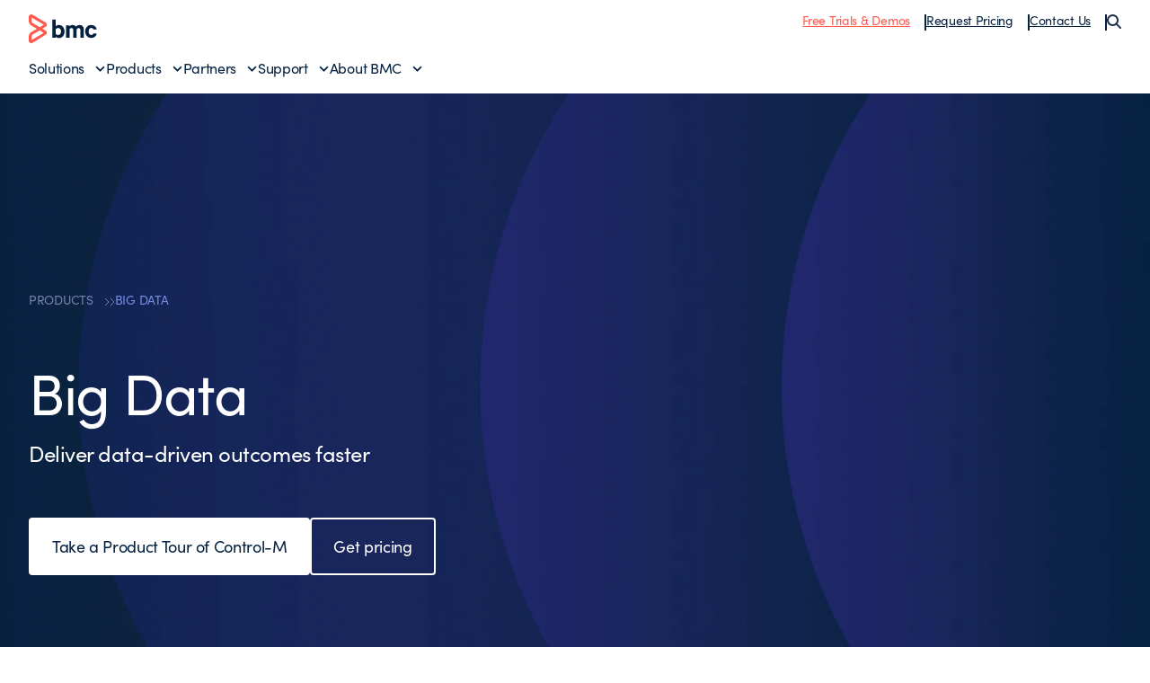

--- FILE ---
content_type: text/html;charset=utf-8
request_url: https://www.bmc.com/it-solutions/big-data.html
body_size: 16435
content:

<!DOCTYPE HTML>
<html lang="en-US">
    <head>
    <meta charset="UTF-8"/>
    <meta http-equiv="X-UA-Compatible" content="IE=edge,chrome=1"/>
    
        
        
            <title>Big Data - BMC Software</title>
            <meta property="og:title" content="Big Data - BMC Software"/>
            <meta property="twitter:title" content="Big Data - BMC Software"/>
        
        <meta property="og:url" content="https://www.bmc.com/it-solutions/big-data.html"/>
        <meta property="og:description" content="BMC big data solutions automate, accelerate, and optimize Hadoop and supporting technologies to enable agility, operational excellence, and a competitive edge."/>
        <meta property="og:image" content="https://www.bmc.com/content/dam/bmc/newsroom/open-graph-facebook-linkedin.png"/>
        <meta property="twitter:url" content="https://www.bmc.com/it-solutions/big-data.html"/>
        <meta property="twitter:description" content="BMC big data solutions automate, accelerate, and optimize Hadoop and supporting technologies to enable agility, operational excellence, and a competitive edge."/>
        <meta property="twitter:image" content="https://www.bmc.com/content/dam/bmc/newsroom/open-graph-facebook-linkedin.png"/>
        <meta property="twitter:card" content="summary_large_image"/>
    

    
    <meta name="template" content="generic-layout-template"/>

    
        
            
            <meta name="robots" content="index, follow"/>
        
    

    
        
            <meta class="swiftype" name="source" data-type="enum" content="en"/>
        
            <meta class="swiftype" name="category" data-type="enum" content="productsSolutions"/>
        
        
            <meta class="swiftype" name="popularity" data-type="integer" content="5"/>
        

        
            <meta class="swiftype" name="description" data-type="string" content="BMC big data solutions automate, accelerate, and optimize Hadoop and supporting technologies to enable agility, operational excellence, and a competitive edge."/>
        

    

    

    <meta name="viewport" content="width=device-width, initial-scale=1.0"/>
<meta name="keywords" content=""/>
<meta name="author" content=""/>
<meta name="apple-mobile-web-app-title" content="BMC Software"/>


   
		<link rel="canonical" href="https://www.bmc.com/it-solutions/big-data.html"/>
		<link rel="alternate" href="https://www.bmc.com/it-solutions/big-data.html" hreflang="x-default"/>
<link rel="alternate" href="https://www.bmcsoftware.de/it-solutions/big-data.html" hreflang="de"/>
<link rel="alternate" href="https://www.bmcsoftware.pt/it-solutions/big-data.html" hreflang="pt"/>
<link rel="alternate" href="https://www.bmcsoftware.jp/it-solutions/big-data.html" hreflang="jp"/>
<link rel="alternate" href="https://www.bmc.com/it-solutions/big-data.html" hreflang="en"/>
<link rel="alternate" href="https://www.bmcsoftware.cn/it-solutions/big-data.html" hreflang="cn"/>
<link rel="alternate" href="https://www.bmcsoftware.fr/it-solutions/big-data.html" hreflang="fr"/>
<link rel="alternate" href="https://www.bmcsoftware.es/it-solutions/big-data.html" hreflang="es"/>

	


<meta name="msapplication-TileImage" content="/etc/clientlibs/bmc/head/touch-icon.png"/>
<meta name="msapplication-TileColor" content="#ffffff"/>

<link rel="shortcut icon" href="/etc/clientlibs/bmc/head/favicon.ico"/>
<link rel="apple-touch-icon-precomposed" href="/etc/clientlibs/bmc/head/touch-icon.png"/>

<link rel="preconnect" href="https://use.typekit.net" crossorigin/>
<link rel="preconnect" href="https://p.typekit.net" crossorigin/>
<link rel="stylesheet" href="https://use.typekit.net/ser7auq.css"/>


    
<link rel="stylesheet" href="/etc.clientlibs/bmc/clientlib/site.css?v=09075108012026"/>



<script>
	(function(){var a=window.mutiny=window.mutiny||{};if(!window.mutiny.client){a.client={_queue:{}};var b=["identify","trackConversion"];var c=[].concat(b,["defaultOptOut","optOut","optIn"]);var d=function factory(c){return function(){for(var d=arguments.length,e=new Array(d),f=0;f<d;f++){e[f]=arguments[f]}a.client._queue[c]=a.client._queue[c]||[];if(b.includes(c)){return new Promise(function(b,d){a.client._queue[c].push({args:e,resolve:b,reject:d})})}else{a.client._queue[c].push({args:e})}}};c.forEach(function(b){a.client[b]=d(b)})}})();
</script>
<script>
      var getCookieAcceptanceLevel = function () {
      var returnVal = "required";
      if (document.cookie.match(/\bnotice_gdpr_prefs=/)) {
        if (document.cookie.match(/\bnotice_gdpr_prefs=[^:]*1[^:]*:/)) {
          returnVal += "|functional";
        }
        if (document.cookie.match(/\bnotice_gdpr_prefs=[^:]*2[^:]*:/)) {
          returnVal += "|advertising";
        }
      } else {
        if (document.cookie.match(/\bnotice_behavior\b/)) {
          //if explicit, time out and wait five times before assuming disallow cookies
          if (document.cookie.match(/\bnotice_behavior=\expressed\b/)) {
            returnVal = "required";
          } else {
            //is implicit, assume allow
            returnVal = "required|functional|advertising";
          }
        } else {
          returnVal = "required";
        }
      }
      return returnVal;
    };

    if (document.cookie.match(/\bnotice_gdpr_prefs=/) || document.cookie.match(/\bnotice_behavior\b/)) {
      var environment = getCookieAcceptanceLevel();
      var index = -1;
      if (environment) {
        index = environment.indexOf("advertising");
      }
      if (index == -1) {
        window.mutiny.client.optOut();
      } else {
        window.mutiny.client.optIn();
      }
    } else {
      console.log("Cookie Consent not set yet");
     // window.mutiny.client.optIn();
    }

</script>
<script data-cfasync="false" src="https://client-registry.mutinycdn.com/personalize/client/a65067c2ccf46822.js"></script>

<script>
    if(index !== -1){
if (!document.getElementById('_cls_detector')) {
   const s = document.createElement('script');
   s.src = 'https://cdn.gbqofs.com/mt/bmc/p/detector-dom.min.js';
   s.id = '_cls_detector';
   s.async = true;
   s.defer = true;
   document.head.appendChild(s);
 }
}

// Function to handle the Mutiny event
function handleMutinyExperienceImpression_2(event) {

    console.log('---------------------------------------')
    var attmptCount= 0;
    // Check if Adobe Launch (_satellite) is available
    if (typeof _satellite !== 'undefined' && _satellite) {
        setTimeout(function() {
           _satellite.track('mutinyExperienceImpression2', event);
       }, 3000);

    } else {
        attmptCount++;
        if(attmptCount < 50){
            setTimeout(function() {
                handleMutinyExperienceImpression_2(event)
            }, 5000);
        }
    }
}

// Add event listener for the Mutiny experience impression event
document.addEventListener('mutiny:renderExperience:complete',window.handleMutinyExperienceImpression_2); //Good
 </script>


    
        <script>
            var bmcMeta = {
  "page": {
    "contentId": "cb5be0ac-1e50-45df-959f-532114a54d26",
    "optimizelyId": "YXJ0aWNsZT04N2M4ZWFjY2I0OGIxMWVkOTFmYTJhZGFhMjc5NTZkNQ==",
    "contentType": "generic-layout-template",
    "longName": "en-us:it-solutions:big-data",
    "productCategories": "control-m",
    "productLineCategories": "dba",
    "productOrg": "bmc",
    "topicsCategories": "operations|automation",
    "errorCode": "",
    "isPurl": "false",
    "modalOpen": {
      "evidon": false,
      "contact": false,
      "content": false,
      "supportAlerts": false,
      "salesChat": false,
      "qualtrics": false
    },
    "GeoIP": {
      "GeoIPRedirectExcluded": false,
      "GeoIPLanguageCode": ""
    },
    "ic": {
      "appInclusion": "false",
      "contentType": "",
      "weighting": "5",
      "contentMarketTopics": "",
      "buyerStage": "",
      "targetPersona": "",
      "sourcePublishDate": "",
      "targetIndustry": "",
      "companySize": ""
    }
  },
  "site": {
    "cultureCode": "en-us",
    "environment": ""
  },
  "user": {
    "sVi": ""
  }
};
        </script>
    



    



    
        <script src="//assets.adobedtm.com/26bc0d698f39/acfed7179c9d/launch-20080aa1ed0e.min.js"></script>
    
    





    
    
    

    
    

    
    
    
    

    

    
    
    
    

</head>
    <body>
        



        <div class="root responsivegrid">


<div class="aem-Grid aem-Grid--12 aem-Grid--default--12 ">
    
    <div class="site-header aem-GridColumn aem-GridColumn--default--12">
    <div class="experience-fragment-base-page xfpage page basicpage">


<div class="aem-Grid aem-Grid--12 aem-Grid--default--12 ">
    
    <div class="aem-component htmlarea aem-GridColumn aem-GridColumn--default--12"><div class="relative">
  <nav class="header">
    <div class="wrapper wrapper--2xlarge">
      <div class="header-top">
        <div class="toggle-menu" id="toggle-menu">
          <span></span>
          <span></span>
          <span></span>
        </div>
        <a class="logo" href="/">
          <img src="/content/dam/bmc/graphics/bmc-logo.svg" alt="BMC"/>
        </a>
        <ul class="top-nav">
          <li class="top-nav__item">
            <a href="https://www.bmc.com/product-trials-demos.html" class="underline text-bmc-orange">Free Trials & Demos</a>
          </li>
          <li class="top-nav__item">
            <a href="https://www.bmc.com/forms/pricing-request.html" class="underline">Request Pricing</a>
          </li>
          <li class="top-nav__item">
            <a href="#" class="underline js-open-contact-modal">Contact Us</a>
          </li>
          <li>
            <button class="js-search-sidebar-open" aria-label="Search">
              <img src="/content/dam/bmc/graphics/icon-search.svg" alt=""/>
            </button>
          </li>
        </ul>
        <button
          class="header-search js-search-sidebar-open"
          aria-label="Search"
        >
          <img src="/content/dam/bmc/graphics/icon-search.svg" alt=""/>
        </button>
      </div>
      <div class="menu__wrapper">
        <ul id="menu" class="menu">
          <li class="menu-item">
            <a href="#" class="menu__link" data-index="1">Solutions</a>
          </li>
          <li class="menu-item">
            <a href="#" class="menu__link" data-index="2">Products</a>
          </li>
          <li class="menu-item">
            <a href="#" class="menu__link" data-index="3">Partners</a>
          </li>
          <li class="menu-item">
            <a href="#" class="menu__link" data-index="4">Support</a>
          </li>
          <li class="menu-item">
            <a href="#" class="menu__link" data-index="5">About BMC</a>
          </li>

          <hr class="my-2 md:hidden" />

          <span class="flex flex-col gap-2 md:hidden">
            <li class="menu-item">
              <a href="https://www.bmc.com/product-trials-demos.html" class="underline text-bmc-orange">Free Trials & Demos</a>
            </li>
            <li class="menu-item">
              <a href="https://www.bmc.com/forms/pricing-request.html" class="underline">Request Pricing</a>
            </li>
            <li class="menu-item">
              <a href="#" class="underline js-open-contact-modal">Contact Us</a>
            </li>
          </span>
        </ul>
      </div>
    </div>

    <!-- ? Solutions Menu -->
    <div class="sub-menu" data-id="1">
      <div class="sub-menu__inner">
        <div class="wrapper wrapper--2xlarge">
          <a href="#" class="menu__link-back">Back to Main Menu</a>
          <div>
            <h2 class="heading--h3">Solutions</h2>

            <div
              class="submenu__list flex flex-col md:grid grid-cols-1 md:grid-cols-3 lg:grid-cols-12 gap-4 mt-4"
            >
              <div class="submenu__items col-span-1 lg:col-span-3 xl:col-span-3">
                <p class="text-body--eyebrow text-medium-blue">
                  Featured Topics
                </p>

                <ul class="submenu__menu gap-4 space-y-2 mt-2">
				<li class="submenu__item">
                              <a href="https://www.bmc.com/it-solutions/aiops-solutions.html" class="submenu__link">AIOps</a>
                           </li>
                  <li class="submenu__item">
                    <a href="https://www.bmc.com/it-solutions/ai.html" class="submenu__link">Artificial Intelligence (AI)</a>
                  </li>
                  <li class="submenu__item">
                    <a href="https://www.bmc.com/it-solutions/automation-orchestration.html" class="submenu__link">Automation & Orchestration</a>
                  </li>
                  <li class="submenu__item">
                    <a href="https://www.bmc.com/info/dataops.html" class="submenu__link">DataOps</a>
                  </li>
                  <li class="submenu__item">
                    <a href="https://www.bmc.com/it-solutions/bmc-ami-devx.html" class="submenu__link">Developer Experience</a>
                  </li>
                  <li class="submenu__item">
                    <a href="https://www.bmc.com/info/devops.html" class="submenu__link">DevOps</a>
                  </li>
                  
				  <li class="submenu__item">
                    <a href="https://www.bmc.com/it-solutions/job-scheduling.html" class="submenu__link">Job Scheduling</a>
                  </li>
                  <li class="submenu__item">
                    <a href="https://www.bmc.com/it-solutions/hybrid-cloud-management-mainframe-data.html" class="submenu__link">Mainframe Data Protection</a>
                  </li>
				  <li class="submenu__item">
                    <a href="https://www.bmc.com/it-solutions/job-scheduling-workload-automation.html" class="submenu__link">Workload Automation</a>
                  </li>
                </ul>
              </div>
              <div class="submenu__items col-span-1 lg:col-span-2 xl:col-span-2">
                <p class="text-body--eyebrow text-medium-blue">Industries</p>

                <ul class="submenu__menu mt-2 space-y-2">
                  <li class="submenu__item">
                    <a href="https://www.bmc.com/it-solutions/it-modernization-financial-services.html" class="submenu__link">Financial Services</a>
                  </li>
                  <li class="submenu__item">
                    <a href="https://www.bmc.com/it-solutions/healthcare.html" class="submenu__link">Healthcare</a>
                  </li>
                  <li class="submenu__item">
                    <a href="https://www.bmc.com/it-solutions/manufacturing.html" class="submenu__link">Manufacturing</a>
                  </li>
                  <li class="submenu__item">
                    <a href="https://www.bmc.com/it-solutions/industry-public-sector.html" class="submenu__link">Public Sector</a>
                  </li>
                  <li class="submenu__item">
                    <a href="https://www.bmc.com/info/enabling-csp.html" class="submenu__link">Telecommunications</a>
                  </li>
                </ul>
              </div>
              <div class="submenu__items col-span-1 lg:col-span-2 xl:col-span-2">
                <p class="text-body--eyebrow text-medium-blue">Technologies</p>

                <ul class="submenu__menu mt-2 space-y-2">
                  <li class="submenu__item">
                    <a href="https://www.bmc.com/it-solutions/bmc-aws.html" class="submenu__link">AWS</a>
                  </li>
                  <li class="submenu__item">
                    <a href="https://www.bmc.com/it-solutions/control-m-capabilities.html#hybrid-and-multi-cloud" class="submenu__link">Hybrid Cloud</a>
                  </li>
                  <li class="submenu__item">
                    <a href="https://www.bmc.com/it-solutions/bmc-ami-automated-mainframe-intelligence.html" class="submenu__link">Mainframe</a>
                  </li>
                </ul>
              </div>
              <div
                class="submenu__items col-span-1 block md:hidden lg:block md:col-span-3 lg:col-span-5 xl:col-span-5"
              >
                <a href="https://www.bmc.com/customers/customer-stories.html#&sortCriteria=recommended&category=rc">
                  <!-- ? For large screens -->
                  <img src="/content/dam/bmc/graphics/solutions-bg.png" class="submenu__image hidden lg:block" alt="Solutions Background"/>
                  <!-- ? For mobile screen -->
                  <img src="/content/dam/bmc/graphics/solutions-bg-mobile.png" class="submenu__image-sm block md:hidden" alt="Solutions Background"/>
                </a>
              </div>
            </div>

            <div class="submenu__cta">
              <a href="https://www.bmc.com/it-solutions/products.html" class="button button--text button--default button--electric-blue">
                <span> View all solutions </span>
              </a>
            </div>
          </div>
        </div>
      </div>
      <div class="sub-menu__overlay"></div>
    </div>

    <!-- ? Products Menu -->
    <div class="sub-menu" data-id="2">
      <div class="sub-menu__inner">
        <div class="wrapper wrapper--2xlarge">
          <a href="#" class="menu__link-back">Back to Main Menu</a>
          <div>
            <div class="bmc--product">
              <div class="flex flex-col">
                <h2 class="heading--h3 product-heading">
                  Workflow Orchestration
                </h2>
                <hr class="hidden lg:block" />

                <div class="submenu__list product-column flex-1">
                  <div class="submenu__items col-span-1">
                    <p class="text-body--eyebrow text-medium-blue">CONTROL-M</p>

                    <ul class="submenu__menu mt-2 space-y-2">
                      <li class="submenu__item">
                        <a href="https://www.bmc.com/it-solutions/control-m.html" class="submenu__link">Workflow Orchestration</a>
                      </li>
                      <li class="submenu__item">
                        <a href="https://www.bmc.com/it-solutions/control-m-for-sap.html" class="submenu__link">SAP Orchestration</a>
                      </li>
                      <li class="submenu__item">
                        <a href="https://www.bmc.com/it-solutions/control-m-managed-file-transfer.html" class="submenu__link">Managed File Transfer</a>
                      </li>
                      <li class="submenu__item">
                        <a href="https://www.bmc.com/it-solutions/control-m-big-data.html" class="submenu__link">Control-M for Big Data</a>
                      </li>
                    </ul>
                  </div>

                  <div class="submenu__items col-span-1">
                    <p class="text-body--eyebrow text-medium-blue">
                      WHAT'S NEW
                    </p>

                    <ul class="submenu__menu mt-2 space-y-2">
                      <li class="submenu__item">
                        <a href="https://www.bmc.com/it-solutions/control-m-latest-release.html" class="submenu__link">Jett 5.23 Release Notes</a>
                      </li>
                    </ul>
                  </div>
                </div>
            
                <div class="submenu__bottom-nav">
                  <div class="col-span-2 menu-div">
                    <a href="https://www.bmc.com/landing/control-m-product-tours-rc.html">
                      <div class="menu-item">
                        <img src="/content/dam/bmc/graphics/take-tour.svg" class="menu-icon" alt="BMC"/>
                        <span class="menu-text">
                          Take a tour of 
                          <span class="whitespace-nowrap">Control-M</span>
                        </span>
                        <img src="/content/dam/bmc/graphics/right-arrow-sm.svg" class="menu-link" alt="BMC"/>
                      </div>
                    </a>
                  </div>

                  <!-- <div class="col-span-1 menu-div">
                    <a href="https://events.bmc.com/velocity-control-m-webinar-series-september">
                      <div class="menu-item">
                        <img
                          src="/content/dam/bmc/graphics/icon-eye-black.svg"
                          class="menu-icon"
                          alt="BMC"
                        />
                        <span class="menu-text">Join a product walkthrough</span>
                        <img
                          src="/content/dam/bmc/graphics/right-arrow-sm.svg"
                          class="menu-link"
                          alt="BMC"
                        />
                      </div>
                    </a>
                  </div> -->
                </div>

              </div>
              <div class="flex flex-col">
                <h2 class="heading--h3 product-heading">
                  Mainframe Simplification
                </h2>
                <hr class="hidden lg:block" />
                <div class="submenu__list product-column flex-1">
                  <div class="submenu__items col-span-1">
                    <p class="text-body--eyebrow text-medium-blue">
                      BMC AMI PORTFOLIO
                    </p>

                    <ul class="submenu__menu mt-2 space-y-2">
                      <li class="submenu__item">
                        <a href="https://www.bmc.com/it-solutions/bmc-ami-automated-mainframe-intelligence.html" class="submenu__link">Portfolio Overview</a>
                      </li>
                      <li class="submenu__item">
                        <a href="https://www.bmc.com/it-solutions/bmc-ami-devx.html" class="submenu__link">DevOps</a>
                      </li>
                      <li class="submenu__item">
                        <a href="https://www.bmc.com/it-solutions/bmc-ami-cloud.html" class="submenu__link">Hybrid Cloud Data Protection</a>
                      </li>
                      <li class="submenu__item">
                        <a href="https://www.bmc.com/it-solutions/bmc-ami-ops.html" class="submenu__link">Operations</a>
                      </li>

                      <li class="submenu__item">
                        <a href="https://www.bmc.com/it-solutions/bmc-ami-data.html" class="submenu__link">Data</a>
                      </li>

                      <li class="submenu__item">
                        <a href="https://www.bmc.com/it-solutions/bmc-ami-storage.html" class="submenu__link">Storage</a>
                      </li>
                      <li class="submenu__item">
                        <a href="https://www.bmc.com/it-solutions/bmc-ami-mainframe-security.html" class="submenu__link">Security</a>
                      </li>
                    </ul>
                  </div>

                  <div class="submenu__items col-span-1">
                    <p class="text-body--eyebrow text-medium-blue">
                      WHAT'S NEW
                    </p>

                    <ul class="submenu__menu mt-2 space-y-2">
                      <li class="submenu__item">
                        <a href="https://www.bmc.com/it-solutions/mainframe-ai.html" class="submenu__link">BMC AMI Assistant wins 2025 AI Breakthrough award</a>
                      </li>
                      <li class="submenu__item">
                        <a href="https://www.bmc.com/it-solutions/bmc-ami-latest-release.html" class="submenu__link">Latest Release Notes</a>
                      </li>
                    </ul>
                  </div>
                </div>

                <div class="submenu__bottom-nav">
                  <div class="col-span-2 menu-div">
                    <a href="https://www.bmc.com/forms/bmc-ami-cloud-product-demos.html">
                      <div class="menu-item">
                        <img src="/content/dam/bmc/graphics/take-tour.svg" class="menu-icon" alt="BMC"/>
                        <span class="menu-text">Take a tour of BMC AMI</span>
                        <img src="/content/dam/bmc/graphics/right-arrow-sm.svg" class="menu-link" alt="BMC"/>
                      </div>
                    </a>
                  </div>
                </div>
              </div>
            </div>

            <div class="product-menu__cta">
              <a href="https://www.bmc.com/it-solutions/products-all.html" class="button button--text button--default button--electric-blue">
                <span> View all Products </span>
              </a>
            </div>
          </div>
        </div>
      </div>
      <div class="sub-menu__overlay"></div>
    </div>

    <div class="sub-menu" data-id="3">
      <div class="sub-menu__inner">
        <div class="wrapper wrapper--2xlarge">
          <a href="#" class="menu__link-back">Back to Main Menu</a>
          <div>
            <h2 class="heading--h3">Partners</h2>

            <div
              class="submenu__list flex flex-col md:grid grid-cols-1 md:grid-cols-2 lg:grid-cols-4 gap-4 mt-4"
            >
              <div class="submenu__items col-span-1">
                <p class="text-body--eyebrow text-medium-blue">Partners</p>

                <ul class="submenu__menu mt-2 space-y-2">
                  <li class="submenu__item">
                    <a href="https://www.bmc.com/partners/partner-locator.html#&sortCriteria=recommended&category=marketplace-partner" class="submenu__link">Locate a Partner</a>
                  </li>
                  <li class="submenu__item">
                    <a href="https://www.bmc.com/partners/become-bmc-partner.html" class="submenu__link">Become a BMC Partner</a>
                  </li>
                  <li class="submenu__item">
                    <a href="https://www.bmc.com/partners/partner-resources.html" class="submenu__link">Partner Resources</a>
                  </li>
                  <li class="submenu__item">
                    <a href="https://www.bmc.com/partners/global-partners.html" class="submenu__link">Global Partnerships</a>
                  </li>
                </ul>
              </div>

              <div class="submenu__items col-span-1">
                <p class="text-body--eyebrow text-medium-blue">Developers</p>

                <ul class="submenu__menu mt-2 space-y-2">
                  <li class="submenu__item">
                    <a href="https://community.bmc.com/s/group/0F93n000000Plr8CAC/developer-community" class="submenu__link">Developer Community</a>
                  </li>
                  <li class="submenu__item">
                    <a href="https://www.bmc.com/it-solutions/jobs-as-code.html" class="submenu__link">Jobs-as-Code with Control-M</a>
                  </li>
                </ul>
              </div>

              <div class="submenu__items col-span-1">
                <p class="text-body--eyebrow text-medium-blue">
                  Integrations & Connectors
                </p>

                <ul class="submenu__menu mt-2 space-y-2">
                  
                  <li class="submenu__item">
                    <a href="https://www.bmc.com/it-solutions/control-m-integrations.html#&sortCriteria=recommended&category=mp" class="submenu__link">Control-M Integrations</a>
                  </li>
                  <li class="submenu__item">
                    <a href="https://www.bmc.com/it-solutions/mainframe-integrations.html" class="submenu__link">Mainframe Integrations</a>
                  </li>
                </ul>
              </div>
            </div>
          </div>
        </div>
      </div>
      <div class="sub-menu__overlay"></div>
    </div>
    <div class="sub-menu" data-id="4">
      <div class="sub-menu__inner">
        <div class="wrapper wrapper--2xlarge">
          <a href="#" class="menu__link-back">Back to Main Menu</a>
          <div>
            <h2 class="heading--h3">Support & Services</h2>

            <div
              class="submenu__list flex flex-col md:grid grid-cols-1 md:grid-cols-2 lg:grid-cols-4 gap-4 mt-4"
            >
              <div class="submenu__items col-span-2">
                <p class="text-body--eyebrow text-medium-blue">Support</p>

                <ul class="submenu__menu md:columns-2 gap-4 space-y-2 mt-2">
                  <li class="submenu__item">
                    <a href="https://www.bmc.com/support/support-central.html#/dashboard" class="submenu__link">Support Central</a>
                  </li>
                  <li class="submenu__item">
                    <a href="https://www.bmc.com/it-services/customer-support-offerings.html" class="submenu__link">Customer Support Offerings</a>
                  </li>
                  <li class="submenu__item">
                    <a href="https://www.bmc.com/support/resources/product-downloads.html" class="submenu__link">Downloads</a>
                  </li>
                  <li class="submenu__item">
                    <a href="https://docs.bmc.com/docs/dashboard.action" class="submenu__link">Documentation</a>
                  </li>

                  <li class="submenu__item">
                    <a href="https://www.bmc.com/support/resources/support-search.html" class="submenu__link">Knowledge Base</a>
                  </li>
                  <li class="submenu__item">
                    <a href="https://www.bmc.com/support/resources/issue-defect-management.html" class="submenu__link">Case and Defect Management</a>
                  </li>
                  <li class="submenu__item">
                    <a href="https://community.bmc.com/s/" class="submenu__link">Ask the Community</a>
                  </li>
                </ul>
              </div>

              <div class="submenu__items col-span-1">
                <p class="text-body--eyebrow text-medium-blue">
                  Services & Consulting
                </p>

                <ul class="submenu__menu mt-2 space-y-2">
                  <li class="submenu__item">
                    <a href="https://www.bmc.com/it-services/it-consulting-services.html" class="submenu__link">Services Overview</a>
                  </li>
                  <li class="submenu__item">
                    <a href="https://www.bmc.com/it-services/success-subscriptions.html" class="submenu__link">Success Subscriptions</a>
                  </li>
                  <li class="submenu__item">
                    <a href="https://www.bmc.com/it-services/mainframe-services.html" class="submenu__link">Mainframe Services</a>
                  </li>
                  <li class="submenu__item">
                    <a href="https://www.bmc.com/it-services/deployment-services.html" class="submenu__link">Deployment Services</a>
                  </li>
                </ul>
              </div>

              <div class="submenu__items col-span-1">
                <p class="text-body--eyebrow text-medium-blue">
                  Education & Certification
                </p>

                <ul class="submenu__menu mt-2 space-y-2">
                  <li class="submenu__item">
                    <a href="https://www.bmc.com/education/training-and-certification.html" class="submenu__link">Learn with BMC</a>
                  </li>
                  <li class="submenu__item">
                    <a href="https://bmc.okta.com/app/cornerstone/kyyuhgtCBHDRVXFLISQD/sso/saml" class="submenu__link">BMC Academy Login (iLearn)</a>
                  </li>
                  <li class="submenu__item">
                    <a href="https://www.bmc.com/education/courses/find-courses.html" class="submenu__link">Education Catalog</a>
                  </li>
                  <li class="submenu__item">
                    <a href="https://www.bmc.com/education/it-certifications.html" class="submenu__link">IT Certifications</a>
                  </li>
                  <li class="submenu__item">
                    <a href="https://www.bmc.com/education/mainframe-training-and-certification.html" class="submenu__link">Mainframe Education</a>
                  </li>
                </ul>
              </div>
            </div>
          </div>
        </div>
      </div>
      <div class="sub-menu__overlay"></div>
    </div>
    <div class="sub-menu" data-id="5">
      <div class="sub-menu__inner">
        <div class="wrapper wrapper--2xlarge">
          <a href="#" class="menu__link-back">Back to Main Menu</a>
          <div>
            <h2 class="heading--h3">About BMC</h2>

            <div
              class="submenu__list flex flex-col md:grid grid-cols-1 md:grid-cols-4 lg:grid-cols-4 gap-4 mt-4"
            >
              <div class="submenu__items col-span-2">
                <p class="text-body--eyebrow text-medium-blue">Why BMC?</p>

                <ul class="submenu__menu md:columns-2 gap-4 mt-2 space-y-2">
                  <li class="submenu__item">
                    <a href="https://www.bmc.com/corporate/about-bmc-software.html" class="submenu__link">About BMC</a>
                  </li>
                  <li class="submenu__item">
                    <a href="https://www.bmc.com/customers/customer-stories.html#&sortCriteria=recommended&category=rc" class="submenu__link">Customer Stories</a>
                  </li>
                  <li class="submenu__item">
                    <a href="https://www.bmc.com/corporate/corporate-leadership.html" class="submenu__link">Leadership Team</a>
                  </li>
                  <li class="submenu__item">
                    <a href="https://www.bmc.com/corporate/corporate-responsibility-impact.html" class="submenu__link">Corporate Social Responsibility</a>
                  </li>

                  <li class="submenu__item">
                    <a href="https://www.bmc.com/corporate/voice-of-the-customer-program.html" class="submenu__link">Voice of the Customer Program</a>
                  </li>
                  <li class="submenu__item">
                    <a href="https://www.bmc.com/corporate/bmc-innovation-labs.html" class="submenu__link">BMC Innovation Labs</a>
                  </li>
                </ul>
              </div>

              <div class="submenu__items col-span-1">
                <p class="text-body--eyebrow text-medium-blue">
                  Engage with BMC
                </p>

                <ul class="submenu__menu mt-2 space-y-2">
                  <li class="submenu__item">
                    <a href="https://www.bmc.com/contacts-locations/united-states.html" class="submenu__link">Contact Us</a>
                  </li>
                  <li class="submenu__item">
                    <a href="https://www.bmc.com/careers/careers.html" class="submenu__link">Careers</a>
                  </li>
                  <li class="submenu__item">
                    <a href="https://community.bmc.com/s/" class="submenu__link">BMC Community</a>
                  </li>
                  <li class="submenu__item">
                    <a href="https://www.bmc.com/info/bmc-collective.html" class="submenu__link">Join BMC Collective</a>
                  </li>
                  <li class="submenu__item">
                    <a href="/blogs/" class="submenu__link">BMC Blogs</a>
                  </li>
                  <li class="submenu__item">
                    <a href="https://www.bmc.com/newsroom/newsroom.html#&sortCriteria=recommended&category=news" class="submenu__link">Newsroom</a>
                  </li>
                </ul>
              </div>
            </div>
          </div>
        </div>
      </div>
      <div class="sub-menu__overlay"></div>
    </div>
  </nav>
  <div class="modal contact-modal modal--light">
    <div class="modal__inner">
      <button class="modal__close js-close-contact-modal">
        <span class="icon icon--xxl">
          <svg
            width="24"
            height="24"
            viewBox="0 0 24 24"
            fill="none"
            xmlns="http://www.w3.org/2000/svg"
          >
            <path
              d="M12.0007 10.5865L16.9504 5.63672L18.3646 7.05093L13.4149 12.0007L18.3646 16.9504L16.9504 18.3646L12.0007 13.4149L7.05093 18.3646L5.63672 16.9504L10.5865 12.0007L5.63672 7.05093L7.05093 5.63672L12.0007 10.5865Z"
              fill="#052140"></path>
          </svg>
        </span>
      </button>

      <div class="wrapper wrapper--medium">
        <h2 class="heading--h2 text-black mb-2 lg:mb-4">
          Let us know how we can help
        </h2>

        <div class="grid md:grid-cols-2 gap-2">
          <a href="https://www.bmc.com/forms/contact-bmc.html" class="op-item">
            <div class="">
              <span class="icon icon--xxl">
                <svg
                  width="80px"
                  height="80px"
                  viewBox="0 0 80 80"
                  version="1.1"
                  xmlns="http://www.w3.org/2000/svg"
                  xmlns:xlink="http://www.w3.org/1999/xlink"
                >
                  <g
                    id="Icon-/-Grey_Sales-Edge"
                    stroke="none"
                    stroke-width="1"
                    fill="none"
                    fill-rule="evenodd"
                  >
                    <g id="Icon-/-Customer_service_grey">
                      <g id="*-/-*-/-Bg-IconContainer">
                        <rect x="0" y="0" width="80" height="80"></rect>
                      </g>
                      <g id="Grey_Sales-Edge" fill="#FF5A4E">
                        <path
                          d="M38.5913514,0.254054054 C59.8,0.254054054 77.0551351,17.5048649 77.0551351,38.7091892 C77.0551351,43.5904874 76.1607594,48.3190874 74.3922628,52.7979058 L77.3891892,52.7978378 C78.7589189,52.7978378 79.8724324,53.9113514 79.8724324,55.2810811 L79.8724324,75.1005405 C79.8724324,76.4691892 78.7589189,77.5837838 77.3891892,77.5837838 L47.0886486,77.5837838 C46.2873671,77.5837838 45.5731643,77.2017487 45.1187239,76.6103619 L45.7772973,76.492973 C43.4227027,76.9372973 41.0054054,77.1632432 38.5913514,77.1632432 C17.3827027,77.1632432 0.127567568,59.9124324 0.127567568,38.7091892 C0.127567568,17.5048649 17.3827027,0.254054054 38.5913514,0.254054054 Z M77.3885676,61.6360541 L47.0885676,61.6360541 L47.0886486,75.1005405 L77.3902703,75.1005405 L77.3885676,61.6360541 Z M37.4713514,42.5394595 C27.4870631,42.5394595 17.5285168,48.6928426 10.1309125,59.4291308 C16.5421707,68.2071881 26.9120418,73.92 38.5913514,73.92 C40.6095936,73.92 42.6287351,73.7482542 44.6053121,73.4088631 L44.6054054,55.2810811 C44.6054054,53.9113514 45.72,52.7978378 47.0886486,52.7978378 L55.3915676,52.7970541 L55.3924324,49.772973 C55.3924324,48.9729779 55.7979132,48.2620098 56.4212045,47.8209783 C55.5416938,47.2450098 54.6308085,46.7149925 53.6962162,46.2345946 C48.9318919,43.7827027 43.4724324,42.5394595 37.4713514,42.5394595 Z M77.3891892,55.2810811 L47.0886486,55.2810811 L47.0885676,59.1530541 L77.3885676,59.1530541 L77.3891892,55.2810811 Z M38.5913514,3.4972973 C19.1708108,3.4972973 3.37081081,19.2940541 3.37081081,38.7091892 C3.37081081,45.2020584 5.13786376,51.2901317 8.21643993,56.5180005 C14.5085355,47.8260674 22.4697557,42.0928043 30.8412918,40.0891584 C28.6048298,38.7983193 26.7206373,36.9542135 25.3535135,34.6789189 C23.227027,31.1437838 22.6054054,26.9913514 23.6021622,22.9881081 C25.6605405,14.7232432 34.0605405,9.67567568 42.3232432,11.7318919 C46.3264865,12.7286486 49.7027027,15.2259459 51.8291892,18.7610811 C53.9545946,22.2972973 54.5762162,26.4497297 53.5783784,30.4540541 C52.5816216,34.4572973 50.0864865,37.8324324 46.5502703,39.9589189 L46.1767483,40.1745569 C49.3705357,40.8485969 52.3802171,41.9089954 55.1805405,43.3502703 C57.2281081,44.4032432 59.172973,45.6713514 60.96,47.1178378 L60.7695676,47.3520541 L66.6302703,47.3524324 C68.0162162,47.3524324 69.1416216,48.4389189 69.1416216,49.772973 L69.1415676,52.7970541 L70.8797721,52.7976442 C72.8256,48.3504407 73.8118919,43.614924 73.8118919,38.7091892 C73.8118919,19.2940541 58.0118919,3.4972973 38.5913514,3.4972973 Z M66.3210811,50.172973 L58.212973,50.172973 L58.2125676,52.7970541 L66.3205676,52.7970541 L66.3210811,50.172973 Z M38.5924324,14.5167568 C33.12,14.5167568 28.1297297,18.2281081 26.7491892,23.7718919 C25.9610811,26.9340541 26.452973,30.2140541 28.132973,33.0086486 C29.8118919,35.8021622 32.4778378,37.7740541 35.6410811,38.5621622 C38.8010811,39.3491892 42.0843243,38.8594595 44.8789189,37.1794595 C47.6724324,35.4994595 49.6443243,32.8324324 50.4313514,29.6691892 C51.2194595,26.507027 50.7286486,23.2259459 49.0497297,20.4324324 C47.3697297,17.6389189 44.7027027,15.667027 41.5394595,14.88 C40.5535135,14.6335135 39.5643243,14.5167568 38.5924324,14.5167568 Z"
                          id="Combined-Shape"></path>
                      </g>
                    </g>
                  </g>
                </svg>
              </span>
              <h3 class="heading--h3">Sales & Pricing</h3>
            </div>
            <div class="op-item__body">
              <p class="text-body--base">
                Speak to a rep about your business needs
              </p>
            </div>
            <span class="op-item__cta">
              Contact Sales
              <span class="icon icon--sm op-item__cta-icon">
                <img src="/content/dam/bmc/graphics/icon-arrow-right.svg" alt=""/>
              </span>
            </span>
          </a>
          <a href="https://www.bmc.com/contacts-locations.html" class="op-item">
            <div class="">
              <span class="icon icon--xxl">
                <svg
                  width="80px"
                  height="80px"
                  viewBox="0 0 80 80"
                  version="1.1"
                  xmlns="http://www.w3.org/2000/svg"
                  xmlns:xlink="http://www.w3.org/1999/xlink"
                >
                  <g
                    id="Icon-/-Customer_service_grey"
                    stroke="none"
                    stroke-width="1"
                    fill="none"
                    fill-rule="evenodd"
                  >
                    <g>
                      <g id="*-/-*-/-Bg-IconContainer">
                        <rect x="0" y="0" width="80" height="80"></rect>
                      </g>
                      <g id="Customer_service_grey">
                        <g
                          id="Group-5"
                          transform="translate(0.000000, 32.000000)"></g>
                        <path
                          d="M39.5265672,0.470447761 C57.1791045,0.470447761 71.5414925,13.1373134 71.5414925,28.7062687 L71.5410757,32.9156391 C76.0972741,33.0546965 79.761791,36.8041541 79.761791,41.3934328 L79.761791,52.4841791 C79.761791,56.6600355 76.7277673,60.141041 72.748667,60.8390982 L72.7480597,64.3367164 C72.7480597,71.3472919 66.3340518,77.1388003 58.1203413,77.881834 L58.12,77.9623881 L57.116545,77.946909 C56.8555438,77.9571894 56.5929669,77.9623881 56.3289552,77.9623881 L56.328,77.9334478 L44.3228762,77.7482531 C43.5091107,79.0966541 42.0299016,80 40.3438806,80 L33.8961194,80 C31.3343284,80 29.2501493,77.9164179 29.2501493,75.3546269 C29.2501493,72.7934328 31.3343284,70.7092537 33.8961194,70.7092537 L40.3438806,70.7092537 C42.4963914,70.7092537 44.3118167,72.182052 44.8357985,74.1729361 L56.598,74.3554478 L56.6541381,74.3550291 C63.5707085,74.2196232 69.1426866,69.7770838 69.1426866,64.3367164 L69.1427314,60.8442891 C65.1489372,60.1584678 62.0997015,56.6704908 62.0997015,52.4841791 L62.0997015,41.3934328 C62.0997015,37.6315741 64.5619554,34.434006 67.959255,33.3266941 L67.959403,28.7062687 C67.959403,15.1116418 55.2035821,4.05253731 39.5265672,4.05253731 C23.8489552,4.05253731 11.0937313,15.1116418 11.0937313,28.7062687 L11.0938001,33.1295525 C14.8517102,33.9998709 17.6608955,37.3746513 17.6608955,41.3934328 L17.6608955,52.4841791 C17.6608955,57.161194 13.8561194,60.9665672 9.17910448,60.9665672 L8.48179104,60.9665672 C3.80477612,60.9665672 -3.46389584e-13,57.161194 -3.46389584e-13,52.4841791 L-3.46389584e-13,41.3934328 C-3.46389584e-13,37.0445633 3.28960953,33.4498315 7.51124873,32.9668172 L7.51164179,28.7062687 C7.51164179,13.1373134 21.8740299,0.470447761 39.5265672,0.470447761 Z M40.3438806,74.2913433 L33.8961194,74.2913433 C33.32,74.2913433 32.8322388,74.7785075 32.8322388,75.3546269 C32.8322388,75.9307463 33.32,76.4179104 33.8961194,76.4179104 L40.3438806,76.4179104 C40.92,76.4179104 41.4059701,75.9307463 41.4059701,75.3546269 C41.4059701,74.7785075 40.92,74.2913433 40.3438806,74.2913433 Z M71.278806,36.4937313 L70.5826866,36.4937313 C67.88,36.4937313 65.681791,38.6913433 65.681791,41.3934328 L65.681791,52.4841791 C65.681791,55.1862687 67.88,57.3844776 70.5826866,57.3844776 L71.278806,57.3844776 C73.9820896,57.3844776 76.1797015,55.1862687 76.1797015,52.4841791 L76.1797015,41.3934328 C76.1797015,38.6913433 73.9820896,36.4937313 71.278806,36.4937313 Z M9.17910448,36.4937313 L8.48179104,36.4937313 C5.78029851,36.4937313 3.58208955,38.6913433 3.58208955,41.3934328 L3.58208955,52.4841791 C3.58208955,55.1862687 5.78029851,57.3844776 8.48179104,57.3844776 L9.17910448,57.3844776 C11.881194,57.3844776 14.078806,55.1862687 14.078806,52.4841791 L14.078806,41.3934328 C14.078806,38.6913433 11.881194,36.4937313 9.17910448,36.4937313 Z"
                          id="Combined-Shape"
                          fill="#FF5A4E"></path>
                      </g>
                    </g>
                  </g>
                </svg>
              </span>
              <h3 class="heading--h3">Help & Support</h3>
            </div>
            <div class="op-item__body">
              <p class="text-body--base">See our product support options</p>
            </div>
            <span class="op-item__cta">
              Contact Support
              <span class="icon icon--sm op-item__cta-icon">
                <img src="/content/dam/bmc/graphics/icon-arrow-right.svg" alt=""/>
              </span>
            </span>
          </a>
        </div>

        <div
          class="flex flex-col lg:flex-row lg:items-center gap-2 mt-2 lg:mt-4 justify-center"
        >
          <p class="text-body--base">General inquiries and locations</p>
          <a href="https://www.bmc.com/contacts-locations.html" class="button button--fill button--default button--midnight button--has-icon">
            <span> Contact us </span>
            <span class="icon icon--sm button__icon">
              <img src="/content/dam/bmc/graphics/icon-arrow-right.svg" alt=""/>
            </span>
          </a>
        </div>
      </div>
    </div>
  </div>
  <div class="search-sidebar">
    <div class="search-sidebar__overlay"></div>
    <div class="search-sidebar__main">
      <button
        class="search-sidebar__close js-search-sidebar-close"
        aria-label="close"
      >
        <span class="icon icon--xl">
          <img src="/content/dam/bmc/graphics/icon-close.svg" alt=""/>
        </span>
      </button>
      <form class="search-sidebar__form" method="get" action="/search/">
        <input
          class="search-sidebar__input"
          type="text"
          placeholder="Search"
          name="q"
          autocomplete="off"
        />

        <button
          class="button button--outline button--medium button--white search-sidebar__submit"
        >
          <span> Search </span>
        </button>
      </form>
      <div class="search-sidebar__results">
        <h3 class="heading--h5 search-sidebar__results-title">
          Popular destinations
        </h3>
        <ul class="search-sidebar__results-list">
          <li class="search-sidebar__result">
            <a href="https://www.bmc.com/it-solutions/bmc-ami-cloud.html">BMC AMI Cloud</a>
          </li>

          <li class="search-sidebar__result">
            <a href="https://www.bmc.com/it-solutions/brands/bmc-ami.html">BMC AMI DevX</a>
          </li>
          <li class="search-sidebar__result">
            <a href="https://www.bmc.com/it-solutions/control-m.html">Control-M Workload Automation</a>
          </li>
          <li class="search-sidebar__result">
            <a href="https://docs.bmc.com/docs/productsupport/control-m-enterprise-manager" target="_blank" rel="noopener,noreferer">Support for Control-M/Enterprise Manager</a>
          </li>

          <li class="search-sidebar__result">
            <a href="https://www.bmc.com/careers/careers.html">Careers</a>
          </li>
        </ul>
        <a class="button button--fill button--medium button--orange search-sidebar__view-all invisible">
          <span> View all results </span>
        </a>
      </div>
    </div>
  </div>
</div>
</div>

    
</div>

</div>

</div>
<div class="parsys aem-GridColumn aem-GridColumn--default--12">




    
    
    <div class="hero-banner ignore-glb-spacing aem-comp">
    
        
            
        
        

        

        

        

        
        
            
        

        <section class="section section--xlarge section--dark hero bg-cover bg-center" style="background-image: url(/content/dam/bmc/bxr/bmc-topicfull/hero_bg_4.png)">
            <div class="wrapper wrapper--xlarge">
                <div class="hero__nav-offset hero-dark ">
                    <div class="items-center grid-element grid-element--layout-10-12-2-12 grid-element--gap-medium ">
                        <div class="hero__content ">
                            <nav aria-label="Breadcrumb">
                                <ul class="hero__breadcrumb">
                                    <li class="breadcrumb-item">
                                        
                                        
                                            <a href="https://www.bmc.com/it-solutions/products-all.html">
                                                PRODUCTS
                                            </a>
                                        
                                    </li>
                                
                                    <li class="breadcrumb-item">
                                        
                                            <a class="active" aria-current="page" href="">
                                                BIG DATA
                                            </a>
                                        
                                        
                                    </li>
                                </ul>
                            </nav>
                            
                            <h1 class="heading--h1 hero__title">Big Data</h1>
                            <p class="heading--h5 hero__subtitle"> Deliver data-driven outcomes faster </p>
                            
                            <div class="items-center flex flex-wrap gap-2 mt-7">
                                
                                    
                                        
                                            <a href="https://www.bmc.com/forms/access-the-control-m-demo-library.html" class="button button--fill button--default button--white js-contact-scroll  ">
                                                <span> Take a Product Tour of Control-M </span>
                                            </a>
                                            
                                        
                                    
                                    
                                    
                                    
                                
                                    
                                    
                                        
                                            <a href="https://www.bmc.com/it-solutions/control-m-pricing.html" class="button button--outline button--default button--white js-contact-scroll ">
                                                <span> Get pricing </span>
                                            </a>
                                            
                                        
                                    
                                    
                                    
                                
                            </div>
                        </div>
                        
                    </div>
                </div>
            </div>
        </section>
    
    


    
</div>


    
    
    <div class="section-container">
    
        
            <div class="parent-identifier ">
                




    
    
    <div class="parsys">




    
    
    <div class="section-container">
    
        
        
            
            <section class="section section--standard section--light bg-cloud  " id="section-7f452787ae">
                <div class="wrapper wrapper--xlarge">

                    

                    
                    
                    <div>
                        
                            
                            




    
    
    <div class="section-overview aem-comp">
    
        <div class="section-heading section-heading--dark section-heading--left section-heading--full">
            
            
            <p class="text-body--large section-heading__body">BMC big data solutions automate, accelerate, and optimize Hadoop and supporting technology ecosystems to enable agility, operational excellence, and a competitive edge.</p>

            
        </div>
    

    


    

</div>



                        
                    </div>
                </div>
            </section>
        
    

    
    


    


</div>


    
    
    <div class="section-container">
    
        
        
            
            <section class="section section--standard section--light  " id="section-df8e65b641">
                <div class="wrapper wrapper--xlarge">

                    

                    <div class="grid-element grid-element--layout-7-12-5-12 grid-element--gap-large">

                            
                                
                                
                                
                                <div>
                                    




    
    
    <div class="rich-text-comp cmp cmp-text aem-comp">

<h2>Expedite access to decision-critical data</h2>
<ul>
<li>Get a 360-degree view of data pipelines at every stage—from ingestion, to processing, to analytics</li>
<li>Ingest and process data from platforms like Hadoop, Spark, EMR, Snowflake, and RedShift</li>
<li>Resolve SLA issues before they become critical</li>
</ul>


    

</div>



                                </div>
                            
                                
                                
                                
                                <div>
                                    




    
    
    <div class="statistic aem-comp">
    
    <div class="stats ">
        
        <div class="fade-element" data-delay="0.5">
            <div class="space-y-4">
                
                    <div class="grid gap-4 md:grid-cols-1">
                        <div class="stats__item stats-center">
                            
                                <div class="stats__heading">
                                    <p class="heading--display-small font-medium mb-2 text-midnight">$65M </p>
                                </div>
                                
                                <p class="text-body--large text-midnight stats__text">A 10% increase in data accessibility will result in more than $65M in additional net income. (Source: KPMG)</p>
                            
                            
                        </div>
                    
                        <div class="stats__item stats-center">
                            
                                <div class="stats__heading">
                                    <p class="heading--display-small font-medium mb-2 text-midnight">$430B </p>
                                </div>
                                
                                <p class="text-body--large text-midnight stats__text">By 2020, analytically oriented organizations will achieve an extra $430B in productivity gains over those less analytically oriented. (Source: IDC)</p>
                            
                            
                        </div>
                    </div>
                
                
            </div>
        </div>
    </div>




    
</div>



                                </div>
                            

                    </div>
                    
                    
                </div>
            </section>
        
    

    
    


    


</div>


    
    
    <div class="section-container">
    
        
        
            
            <section class="section section--standard section--light  " id="section-f0996231d8">
                <div class="wrapper wrapper--xlarge">

                    

                    
                    
                    <div>
                        
                            
                            




    
    
    <div class="tab-container tabs panelcontainer aem-comp">
    <div class="hidden md:block">
        <div class="fade-element" data-delay="0.2">
            <div class="section-heading section-heading--center section-heading--xlarge mb-7">
                
                <h2 class="heading--h2 section-heading__title">3 ways to quickly deliver business value with your big data projects</h2>
            </div>
        </div>
        <div class="navtab-parent">
            <div class="fade-element" data-delay="0.2">
                <div class="flex justify-center items-center">
                    <div class="navtab">
                        <a href="#" class="navtab__link py-1.5 px-2 text-gray-600 navtab__active-link" data-tab="tab-5f103c06-19bc-4cd9-ba20-89405cbe7d5f"> Agile Integration </a>
                    
                        <a href="#" class="navtab__link py-1.5 px-2 text-gray-600 false" data-tab="tab-81e01c2f-d0e0-4821-9606-ea16e4794946"> Optimized Utilization </a>
                    
                        <a href="#" class="navtab__link py-1.5 px-2 text-gray-600 false" data-tab="tab-841200e5-1739-4ecf-affd-b1b6d7071839"> Holistic Visibility </a>
                    </div>
                </div>
            </div>

            

            
                <div class="content">
                    
                        <div class="tab-content " data-content="tab-5f103c06-19bc-4cd9-ba20-89405cbe7d5f">
                            <div class="section-container">
    
        
        
            
            <section class="section section--standard section--xsmall section--light  " id="section-ed30f7f305">
                <div class="wrapper wrapper--medium">

                    

                    
                    
                    <div>
                        
                            
                            




    
    
    <div class="section-overview aem-comp">
    
        <div class="section-heading  section-heading--center section-heading--large">
            
            <h2 class="heading--h4 section-heading__title">Integration with enterprise applications is a critical success factor</h2>
            

            
        </div>
    

    


    

</div>


    
    
    <div class="rich-text-comp cmp cmp-text aem-comp">

<p>Working with familiar applications and tools accelerates the delivery of big data projects and ensures workflow orchestration performance and quality are built in from the start.</p>
<ul class="orange-tick-bullets">
<li><a href="https://www.bmc.com/it-solutions/control-m-big-data.html">Control-M for Big Data</a> provides rapid data ingestion from platforms like Hadoop, Spark, EMR, Snowflake, and RedShift</li>
<li><a href="https://www.bmc.com/it-solutions/jobs-as-code.html">Control-M Automation API</a> enables accelerated integration, testing, and deployment with modern DevOps tools and practices</li>
</ul>


    

</div>



                        
                    </div>
                </div>
            </section>
        
    

    
    


    


</div>

                        </div>
                    
                        <div class="tab-content hidden" data-content="tab-81e01c2f-d0e0-4821-9606-ea16e4794946">
                            <div class="section-container">
    
        
        
            
            <section class="section section--standard section--xsmall section--light  " id="section-fd34a0569e">
                <div class="wrapper wrapper--medium">

                    

                    
                    
                    <div>
                        
                            
                            




    
    
    <div class="section-overview aem-comp">
    
        <div class="section-heading  section-heading--center section-heading--large">
            
            <h2 class="heading--h4 section-heading__title">Keep big data projects running at scale</h2>
            

            
        </div>
    

    


    

</div>


    
    
    <div class="rich-text-comp cmp cmp-text aem-comp">

<p>With huge and increasing volumes of data, it is important to ensure the infrastructure is running at peak performance.</p>


    

</div>



                        
                    </div>
                </div>
            </section>
        
    

    
    


    


</div>

                        </div>
                    
                        <div class="tab-content hidden" data-content="tab-841200e5-1739-4ecf-affd-b1b6d7071839">
                            <div class="section-container">
    
        
        
            
            <section class="section section--standard section--xsmall section--light  " id="section-ad36220d90">
                <div class="wrapper wrapper--medium">

                    

                    
                    
                    <div>
                        
                            
                            




    
    
    <div class="section-overview aem-comp">
    
        <div class="section-heading  section-heading--center section-heading--large">
            
            <h2 class="heading--h4 section-heading__title">Holistic visibility enables better data security </h2>
            

            
        </div>
    

    


    

</div>


    
    
    <div class="rich-text-comp cmp cmp-text aem-comp">

<p>When your most valuable company asset is your data, it’s guaranteed that hackers will try to find a way in through the infrastructure underlying your Hadoop cluster.</p>


    

</div>



                        
                    </div>
                </div>
            </section>
        
    

    
    


    


</div>

                        </div>
                    
                </div>
            
        </div>
    </div>
    <div class="md:hidden">
        <div class="fade-element" data-delay="0.2">
            <div class="section-heading section-heading--center section-heading--xlarge mb-7">
                <p class="text-body--eyebrow section-heading__eyebrow"></p>
                <h2 class="heading--h2 section-heading__title">3 ways to quickly deliver business value with your big data projects</h2>
            </div>
        </div>
        <div class="accordion-parent">
            <div class="accordians">
                <div>
                    <hr class="border-gray-100 my-3"/>
                    <div class="accordian">
                        <div class="accordian__header" data-content="accordion-item_5f103c06-19bc-4cd9-ba20-89405cbe7d5f" tabindex="0" aria-expanded="false" role="button">
                            <h6 class="accordian__title">Agile Integration</h6>
                            <span class="icon">
                                    <img class="icon-image" src="/content/dam/bmc/graphics/icon-caret-open.svg" alt=""/>
                                </span>
                        </div>
                        <div class="content mt-5 w-11/12 text-gray-700 hidden text-xs md:text-sm" data-content="content-5f103c06-19bc-4cd9-ba20-89405cbe7d5f">
                            <div class="grid md:grid-cols-12 gap-2 items-center">
                                <div class="section-container">
    
        
        
            
            <section class="section section--standard section--xsmall section--light  " id="section-ed30f7f305">
                <div class="wrapper wrapper--medium">

                    

                    
                    
                    <div>
                        
                            
                            




    
    
    <div class="section-overview aem-comp">
    
        <div class="section-heading  section-heading--center section-heading--large">
            
            <h2 class="heading--h4 section-heading__title">Integration with enterprise applications is a critical success factor</h2>
            

            
        </div>
    

    


    

</div>


    
    
    <div class="rich-text-comp cmp cmp-text aem-comp">

<p>Working with familiar applications and tools accelerates the delivery of big data projects and ensures workflow orchestration performance and quality are built in from the start.</p>
<ul class="orange-tick-bullets">
<li><a href="https://www.bmc.com/it-solutions/control-m-big-data.html">Control-M for Big Data</a> provides rapid data ingestion from platforms like Hadoop, Spark, EMR, Snowflake, and RedShift</li>
<li><a href="https://www.bmc.com/it-solutions/jobs-as-code.html">Control-M Automation API</a> enables accelerated integration, testing, and deployment with modern DevOps tools and practices</li>
</ul>


    

</div>



                        
                    </div>
                </div>
            </section>
        
    

    
    


    


</div>

                            </div>
                        </div>
                    </div>
                
                    <hr class="border-gray-100 my-3"/>
                    <div class="accordian">
                        <div class="accordian__header" data-content="accordion-item_81e01c2f-d0e0-4821-9606-ea16e4794946" tabindex="0" aria-expanded="false" role="button">
                            <h6 class="accordian__title">Optimized Utilization</h6>
                            <span class="icon">
                                    <img class="icon-image" src="/content/dam/bmc/graphics/icon-caret-open.svg" alt=""/>
                                </span>
                        </div>
                        <div class="content mt-5 w-11/12 text-gray-700 hidden text-xs md:text-sm" data-content="content-81e01c2f-d0e0-4821-9606-ea16e4794946">
                            <div class="grid md:grid-cols-12 gap-2 items-center">
                                <div class="section-container">
    
        
        
            
            <section class="section section--standard section--xsmall section--light  " id="section-fd34a0569e">
                <div class="wrapper wrapper--medium">

                    

                    
                    
                    <div>
                        
                            
                            




    
    
    <div class="section-overview aem-comp">
    
        <div class="section-heading  section-heading--center section-heading--large">
            
            <h2 class="heading--h4 section-heading__title">Keep big data projects running at scale</h2>
            

            
        </div>
    

    


    

</div>


    
    
    <div class="rich-text-comp cmp cmp-text aem-comp">

<p>With huge and increasing volumes of data, it is important to ensure the infrastructure is running at peak performance.</p>


    

</div>



                        
                    </div>
                </div>
            </section>
        
    

    
    


    


</div>

                            </div>
                        </div>
                    </div>
                
                    <hr class="border-gray-100 my-3"/>
                    <div class="accordian">
                        <div class="accordian__header" data-content="accordion-item_841200e5-1739-4ecf-affd-b1b6d7071839" tabindex="0" aria-expanded="false" role="button">
                            <h6 class="accordian__title">Holistic Visibility</h6>
                            <span class="icon">
                                    <img class="icon-image" src="/content/dam/bmc/graphics/icon-caret-open.svg" alt=""/>
                                </span>
                        </div>
                        <div class="content mt-5 w-11/12 text-gray-700 hidden text-xs md:text-sm" data-content="content-841200e5-1739-4ecf-affd-b1b6d7071839">
                            <div class="grid md:grid-cols-12 gap-2 items-center">
                                <div class="section-container">
    
        
        
            
            <section class="section section--standard section--xsmall section--light  " id="section-ad36220d90">
                <div class="wrapper wrapper--medium">

                    

                    
                    
                    <div>
                        
                            
                            




    
    
    <div class="section-overview aem-comp">
    
        <div class="section-heading  section-heading--center section-heading--large">
            
            <h2 class="heading--h4 section-heading__title">Holistic visibility enables better data security </h2>
            

            
        </div>
    

    


    

</div>


    
    
    <div class="rich-text-comp cmp cmp-text aem-comp">

<p>When your most valuable company asset is your data, it’s guaranteed that hackers will try to find a way in through the infrastructure underlying your Hadoop cluster.</p>


    

</div>



                        
                    </div>
                </div>
            </section>
        
    

    
    


    


</div>

                            </div>
                        </div>
                    </div>
                </div>
            </div>
        </div>
    </div>



    
</div>



                        
                    </div>
                </div>
            </section>
        
    

    
    


    


</div>


    
    
    <div class="section-container">
    
        
        
            
            <section class="section section--standard section--light bg-cloud  " id="section-4a684b3c37">
                <div class="wrapper wrapper--xlarge">

                    

                    
                    
                    <div>
                        
                            
                            




    
    
    <div class="logo-grid aem-comp">

    

<div class="fade-element" data-delay="0.2">
    <div class="section-heading  section-heading--center section-heading--full mb-7">
        <p class="text-body--eyebrow section-heading__eyebrow">
            Big Data Certifications
        </p>
        <h2 class="heading--h2 section-heading__title">
            BMC recognizes the value of the big data ecosystem and works with the major Hadoop distributors and system integrators to ensure seamless integration.
        </h2>
    </div>
</div>
<div class="fade-element" data-delay="0.4">
    <div class="logo-grid__items">
        
        <div class="logo-item" title="Cloudera Logo">
            <img alt="Cloudera Logo" src="/content/dam/bmc/migration/image/Cloudera+certified+logo.jpg"/>
            
        </div>
    
        
        <div class="logo-item" title="Mapr">
            <img alt="Mapr" src="/content/dam/bmc/migration/image/MapR+certifiedicon_tech.png"/>
            
        </div>
    
        
        <div class="logo-item" title="IBM">
            <img alt="IBM" src="/content/dam/bmc/logos/third-party/logo-ibm.png"/>
            
        </div>
    </div>
</div>



</div>



                        
                    </div>
                </div>
            </section>
        
    

    
    


    


</div>


    
    
    <div class="section-container">
    
        
        
            
            <section class="section section--standard section--light bg-orbit  " id="section-25fc62f73e">
                <div class="wrapper wrapper--xlarge">

                    

                    
                    
                    <div>
                        
                            
                            




    
    
    <div class="customer-testimonial aem-comp">
    
        <div class="testimonial">
            <div class="fade-element" data-delay="0.4">
                <div class="testimonial__card">
					<span class="icon icon--xl mb-3">
					  	<img src="/content/dam/bmc/graphics/icon-quote.svg" alt="Quote Icon"/>
					</span>
                    <div class="user-quote">“Big data workflows are growing rapidly in leading-edge organizations. When it is time to move these projects into full production, the challenge is to do so quickly by bridging the world of Hadoop to the existing application landscape. Hadoop support in Control-M gives customers that capability.&#34;</div>
                    <div class="user-details">
                        <div class="user-text">
                            <p class="user-name">George Gilbert, Big Data and Analytics analyst, Wikibon</p>
                            
                        </div>
                        
                    </div>
                </div>
            </div>
            <div class="fade-element" data-delay="0.6">
                
            </div>
        </div>
        
    
	
	
    


    

</div>



                        
                    </div>
                </div>
            </section>
        
    

    
    


    


</div>


    
    
    <div class="section-container">
    
        
        
            
            <section class="section section--standard section--light  " id="section-40c6d94001">
                <div class="wrapper wrapper--xlarge">

                    

                    
                    
                    <div>
                        
                            
                            




    
    
    <div class="resource-section aem-comp">
    <div class="section-heading section-heading--left section-heading--normal mb-7">
        
        <h2 class="heading--h2 section-heading__title"> Accelerate big data project delivery with enterprise automation </h2>
    </div>
    <div class="resources">
        <div class="resource-grid resource-grid-gapLarge">
            
                <div class="resource-item group">
                    
                    
                    <div class="resource-item__body">
                        
                        <h3 class="heading--h5 resource-item__heading">
                            <a class="resource-item__heading-link" href="https://www.bmc.com/it-solutions/control-m.html" target="_self" data-id="" data-type="content">Control-M</a>
                        </h3>
                        <p class="text-body--base resource-item__text"> The Control-M orchestration and automation platform simplifies data and application workflows, reduces failure rates, improves SLAs, and accelerates application deployment. </p>
                    </div>
                    <div class="resource-type__footer">
                        <a href="https://www.bmc.com/it-solutions/control-m.html" target="_self" class="button button--text button--default button--midnight button--has-icon">
                            <span> Read more </span>
                            <span class="icon icon--sm button__icon">
                                        <img src="/content/dam/bmc/graphics/icon-arrow-right.svg" alt=""/>
                                    </span>
                        </a>
                    </div>
                </div>
            
            
        
            
                <div class="resource-item group">
                    
                    
                    <div class="resource-item__body">
                        
                        <h3 class="heading--h5 resource-item__heading">
                            <a class="resource-item__heading-link" href="https://www.bmc.com/it-solutions/control-m-big-data.html" target="_self" data-id="" data-type="content">Control-M for Big Data</a>
                        </h3>
                        <p class="text-body--base resource-item__text"> Get a 360-degree view of data pipelines at every stage–from ingestion, to processing, to analytics  </p>
                    </div>
                    <div class="resource-type__footer">
                        <a href="https://www.bmc.com/it-solutions/control-m-big-data.html" target="_self" class="button button--text button--default button--midnight button--has-icon">
                            <span> Read more </span>
                            <span class="icon icon--sm button__icon">
                                        <img src="/content/dam/bmc/graphics/icon-arrow-right.svg" alt=""/>
                                    </span>
                        </a>
                    </div>
                </div>
            
            
        
            
                <div class="resource-item group">
                    
                    
                    <div class="resource-item__body">
                        
                        <h3 class="heading--h5 resource-item__heading">
                            <a class="resource-item__heading-link" href="https://www.bmc.com/it-solutions/jobs-as-code.html" target="_self" data-id="" data-type="content">Take a Jobs-as-Code Approach</a>
                        </h3>
                        <p class="text-body--base resource-item__text"> Jobs-as-Code makes DevOps workflows versionable, testable, and maintainable </p>
                    </div>
                    <div class="resource-type__footer">
                        <a href="https://www.bmc.com/it-solutions/jobs-as-code.html" target="_self" class="button button--text button--default button--midnight button--has-icon">
                            <span> Read more </span>
                            <span class="icon icon--sm button__icon">
                                        <img src="/content/dam/bmc/graphics/icon-arrow-right.svg" alt=""/>
                                    </span>
                        </a>
                    </div>
                </div>
            
            
        </div>
    </div>
    


    

</div>



                        
                    </div>
                </div>
            </section>
        
    

    
    


    


</div>


    
    
    <div class="section-container">
    
        
        
            
            <section class="section section--standard section--light bg-cloud  " id="section-9de52e90a4">
                <div class="wrapper wrapper--xlarge">

                    

                    
                    
                    <div>
                        
                            
                            




    
    
    <div class="resource-section aem-comp">
    <div class="section-heading section-heading--left section-heading--normal mb-7">
        
        <h2 class="heading--h2 section-heading__title"> Analyst Reports and White Papers </h2>
    </div>
    <div class="resources">
        <div class="resource-grid resource-grid-gapLarge">
            
                <div class="resource-item group">
                    
                    
                    <div class="resource-item__body">
                        <p class="text-body--xsmall resource-item__badge"> Demo </p>
                        <h3 class="heading--h5 resource-item__heading">
                            <a class="resource-item__heading-link" href="https://www.bmc.com/forms/access-the-control-m-demo-library.html" target="_self" data-id="" data-type="content">Try our Control-M for Hadoop Demo</a>
                        </h3>
                        <p class="text-body--base resource-item__text"> Explore how Control-M simplifies, automates, and scales workflows across on-premises and cloud environments. </p>
                    </div>
                    <div class="resource-type__footer">
                        <a href="https://www.bmc.com/forms/access-the-control-m-demo-library.html" target="_self" class="button button--text button--default button--midnight button--has-icon">
                            <span> Read more </span>
                            <span class="icon icon--sm button__icon">
                                        <img src="/content/dam/bmc/graphics/icon-arrow-right.svg" alt=""/>
                                    </span>
                        </a>
                    </div>
                </div>
            
            
        
            
                <div class="resource-item group">
                    
                    
                    <div class="resource-item__body">
                        <p class="text-body--xsmall resource-item__badge"> Article/Blog </p>
                        <h3 class="heading--h5 resource-item__heading">
                            <a class="resource-item__heading-link" href="https://www.bmc.com/documents/external/blogs/hadoop-introduction.html" target="_self" data-id="" data-type="content">Hadoop Tutorial for Beginners: Hadoop Basics</a>
                        </h3>
                        <p class="text-body--base resource-item__text">  </p>
                    </div>
                    <div class="resource-type__footer">
                        <a href="https://www.bmc.com/documents/external/blogs/hadoop-introduction.html" target="_self" class="button button--text button--default button--midnight button--has-icon">
                            <span> Read more </span>
                            <span class="icon icon--sm button__icon">
                                        <img src="/content/dam/bmc/graphics/icon-arrow-right.svg" alt=""/>
                                    </span>
                        </a>
                    </div>
                </div>
            
            
        </div>
    </div>
    


    

</div>



                        
                    </div>
                </div>
            </section>
        
    

    
    


    


</div>


    
    
    <div class="section-container">
    
        
        
            
            <section class="section section--standard section--light bg-white  " id="section-baea87afc3">
                <div class="wrapper wrapper--xlarge">

                    

                    
                    
                    <div>
                        
                            
                            




    
    
    <div class="resource-section aem-comp">
    <div class="section-heading section-heading--left section-heading--normal mb-7">
        
        <h2 class="heading--h2 section-heading__title"> Featured Big Data Blog Posts </h2>
    </div>
    <div class="resources">
        <div class="resource-grid resource-grid-gapLarge">
            
                <div class="resource-item group">
                    
                    
                    <div class="resource-item__body">
                        <p class="text-body--xsmall resource-item__badge"> Article/Blog </p>
                        <h3 class="heading--h5 resource-item__heading">
                            <a class="resource-item__heading-link" href="https://www.bmc.com/documents/external/blogs/data-engineer-vs-data-scientist.html" target="_self" data-id="" data-type="content">Data Engineer vs Data Scientist: What’s the Difference?</a>
                        </h3>
                        <p class="text-body--base resource-item__text">  </p>
                    </div>
                    <div class="resource-type__footer">
                        <a href="https://www.bmc.com/documents/external/blogs/data-engineer-vs-data-scientist.html" target="_self" class="button button--text button--default button--midnight button--has-icon">
                            <span> Read more </span>
                            <span class="icon icon--sm button__icon">
                                        <img src="/content/dam/bmc/graphics/icon-arrow-right.svg" alt=""/>
                                    </span>
                        </a>
                    </div>
                </div>
            
            
        
            
                <div class="resource-item group">
                    
                    
                    <div class="resource-item__body">
                        <p class="text-body--xsmall resource-item__badge"> Article/Blog </p>
                        <h3 class="heading--h5 resource-item__heading">
                            <a class="resource-item__heading-link" href="https://www.bmc.com/documents/external/blogs/cassandra-clustering-columns-partition-composite-key.html" target="_self" data-id="" data-type="content">The Differences Between Partition key, Composite key, and Clustering Columns in Cassandra</a>
                        </h3>
                        <p class="text-body--base resource-item__text">  </p>
                    </div>
                    <div class="resource-type__footer">
                        <a href="https://www.bmc.com/documents/external/blogs/cassandra-clustering-columns-partition-composite-key.html" target="_self" class="button button--text button--default button--midnight button--has-icon">
                            <span> Read more </span>
                            <span class="icon icon--sm button__icon">
                                        <img src="/content/dam/bmc/graphics/icon-arrow-right.svg" alt=""/>
                                    </span>
                        </a>
                    </div>
                </div>
            
            
        
            
                <div class="resource-item group">
                    
                    
                    <div class="resource-item__body">
                        <p class="text-body--xsmall resource-item__badge"> Article/Blog </p>
                        <h3 class="heading--h5 resource-item__heading">
                            <a class="resource-item__heading-link" href="https://www.bmc.com/documents/external/blogs/using-json-with-cassandra.html" target="_self" data-id="" data-type="content">Using JSON with Cassandra</a>
                        </h3>
                        <p class="text-body--base resource-item__text">  </p>
                    </div>
                    <div class="resource-type__footer">
                        <a href="https://www.bmc.com/documents/external/blogs/using-json-with-cassandra.html" target="_self" class="button button--text button--default button--midnight button--has-icon">
                            <span> Read more </span>
                            <span class="icon icon--sm button__icon">
                                        <img src="/content/dam/bmc/graphics/icon-arrow-right.svg" alt=""/>
                                    </span>
                        </a>
                    </div>
                </div>
            
            
        </div>
    </div>
    <div class="text-center mt-8">
        
            <a href="https://www.bmc.com/it-solutions/control-m-resources.html#&product_line=135765208&ic-topics=ic-topics-017644695&sortCriteria=modified&resultsPerPage=15&pageIndex=0" target="_self" class="button button--outline button--default button--midnight ">
                <span> View more Big Data Resources </span>
            </a>
            
        
    </div>


    

</div>



                        
                    </div>
                </div>
            </section>
        
    

    
    


    


</div>


    
    
    <div class="section-container">
    
        
        
            
            <section class="section section--standard section--dark bg-midnight  " id="section-9666a42b89">
                <div class="wrapper wrapper--xlarge">

                    

                    
                    
                    <div>
                        
                            
                            




    
    
    <div class="section-overview aem-comp">
    
        <div class="section-heading section-heading--light section-heading--left section-heading--full">
            
            <h2 class="heading--h1 section-heading__title">Talk to a big data expert</h2>
            

            
                
                    <a href="https://www.bmc.com/forms/contact-bmc.html" class="button button--fill button--default button--white js-contact-scroll ">
                        <span> Contact BMC Sales </span>
                    </a>
                
                
                
                
            
        </div>
    

    


    

</div>



                        
                    </div>
                </div>
            </section>
        
    

    
    


    


</div>


</div>



            </div>
        
        
    

    
    


    


</div>


</div>
<div class="site-footer aem-GridColumn aem-GridColumn--default--12">
    <div class="experience-fragment-base-page xfpage page basicpage">


<div class="aem-Grid aem-Grid--12 aem-Grid--default--12 ">
    
    <div class="aem-component htmlarea aem-GridColumn aem-GridColumn--default--12"><footer class="footer" aria-labelledby="footer-heading">
 <h2 id="footer-heading" class="sr-only">Footer</h2>
 <div class="wrapper wrapper--xlarge">
  <div class="footer__grid">
   <div>
    <h3 class="heading--h5">
     Company
    </h3>
    <div class="footer__menu">
     <ul class="footer__menu-list">
      <li>
       <a href="/corporate/about-bmc-software.html">About BMC</a>
      </li>
      <li>
       <a href="/events.html">Events</a>
      </li>
      <li>
       <a href="/webinars.html">Webinars</a>
      </li>
      <li>
       <a href="#" class="js-open-modal sss" data-id="feedback-modal">Feedback</a>
      </li>

      <li>
       <a href="/careers/careers.html">Careers</a>
      </li>
      <li>
       <a href="/contacts-locations/worldwide.html">Global Contacts</a>
      </li>
      <li>
       <a href="/sitemap.html">Sitemap</a>
      </li>
      <li>
       <a href="/newsroom/newsroom.html">Newsroom</a>
      </li>
     </ul>
    </div>
   </div>

   <div>
    <h3 class="heading--h5">
     Support
    </h3>
    <div class="footer__menu">
     <ul class="footer__menu-list">
      <li>
       <a href="/support/support-central.html">Support Central</a>
      </li>
      <li>
       <a href="/support/resources/support-search.html">Knowledge Base</a>
      </li>
      <li>
       <a href="/corporate/trust-center/vulnerability-disclosure.html">Vulnerability Disclosure</a>
      </li>
      <li>
       <a href="https://docs.bmc.com/docs/dashboard.action">Documentation</a>
      </li>
      <li>
       <a href="/available/epd.html">Downloads</a>
      </li>
      <li>
       <a href="/resource-center.html">Resources</a>
      </li>
     </ul>
    </div>
   </div>

   <div>
    <h3 class="heading--h5">
     Social
    </h3>
    <div class="footer__menu">
     <ul class="footer__menu-list">
      <li>
       <a href="https://community.bmc.com/" target="_blank" rel="noopener">
        <span class="icon icon--lg">
         <img src="/content/dam/bmc/graphics/icon-community.svg" alt=""/>
        </span>
        Community
       </a>
      </li>
      <li>
       <a href="https://www.linkedin.com/company/1597" target="_blank" rel="noopener">
        <span class="icon icon--lg">
         <img src="/content/dam/bmc/graphics/icon-linkedin.svg" alt=""/>
        </span>
        LinkedIn
       </a>
      </li>
      <li>
       <a href="https://www.facebook.com/bmcsoftware" target="_blank" rel="noopener">
        <span class="icon icon--lg">
         <img src="/content/dam/bmc/graphics/icon-facebook.svg" alt=""/>
        </span>
        Facebook
       </a>
      </li>
      <li>
       <a href="https://www.youtube.com/user/BMCSoftwareBMCtv" target="_blank" rel="noopener">
        <span class="icon icon--lg">
         <img src="/content/dam/bmc/graphics/icon-youtube.svg" alt=""/>
        </span>
        YouTube
       </a>
      </li>
      <li>
       <a href="/blogs">
        <span class="icon icon--lg">
         <img src="/content/dam/bmc/graphics/icon-blogs.svg" alt=""/>
        </span>
        BMC Blogs
       </a>
      </li>
      <li>
       <a href="https://twitter.com/bmcsoftware/" target="_blank" rel="noopener">
        <span class="icon icon--lg">
         <img src="/content/dam/bmc/graphics/icon-twitter.svg" alt=""/>
        </span>
        X
       </a>
      </li>
      <li>
       <a href="https://www.instagram.com/bmcsoftware/" target="_blank" rel="noopener">
        <span class="icon icon--lg">
         <img src="/content/dam/bmc/graphics/icon-instagram.svg" alt=""/>
        </span>
        Instagram
       </a>
      </li>
     </ul>
    </div>
   </div>

   <div class="footer__widget">
    <div>
     <label for="search" class="text-body--large">
      Search BMC
     </label>
     <form class="footer__search-form" method="get" action="/search/">
      <input class="footer__search-bar" type="text" placeholder="Search" name="q" />
      <button class="footer__search-icon" aria-label="Search">
       <span class="icon icon--md">
        <img src="/content/dam/bmc/graphics/icon-search.svg" alt="Search Icon"/>
       </span>
      </button>
     </form>
    </div>

    <div>
     <label for="language-selector" class="text-body--large">
      Choose your language
     </label>
     <select id="language-selector" name="language" class="footer__language" aria-label="language selector">
      <option value="//www.bmc.com" data-language="en" selected>English</option>
      <option value="//www.bmcsoftware.fr" data-language="fr">Français</option>
      <option value="//www.bmcsoftware.de" data-language="de">Deutsch</option>
      <option value="//www.bmcsoftware.cn" data-language="zh">简体中文</option>
      <option value="//www.bmcsoftware.es" data-language="es">Español</option>
      <option value="//www.bmcsoftware.pt" data-language="pt">Português</option>
      <option value="//www.bmcsoftware.jp" data-language="ja">日本語</option>
     </select>
    </div>
   </div>
  </div>

  <div class="footer__legal">
   <div class="footer__logo">
    <a href="/">
     <img src="/content/dam/bmc/graphics/bmc-logo-light.svg" alt="BMC"/>
    </a>
   </div>
   <div>
    <ul class="footer__list">
     <li class="footer__list-item">
      <a href="/contacts-locations/worldwide.html">
       <span class="text-body--xsmall">
        Contact
       </span>
      </a>
     </li>
     <li class="footer__list-item">
      <a href="/product-trials-demos.html">
       <span class="text-body--xsmall">
        Free Trials
       </span>
      </a>
     </li>
     <li class="footer__list-item">
      <a href="/legal.html">
       <span class="text-body--xsmall">
        Legal
       </span>
      </a>
     </li>
     <li class="footer__list-item">
      <a href="/legal/privacy-policy.html">
       <span class="text-body--xsmall">
        Privacy Policy
       </span>
      </a>
     </li>
     <li class="footer__list-item">
      <a href="https://privacyportal-de.onetrust.com/hosted-webform/consent/fcf35cdc-c407-4f4e-b6a7-656d985123e6/a2c12bbd-751b-444d-9166-f84d7eb09dc8">
       <span class="text-body--xsmall">
        Email Opt-Out
       </span>
      </a>
     </li>
     <li class="footer__list-item">
      <a href="/corporate/trust-center/trust-center.html">
       <span class="text-body--xsmall">
        Trust Center
       </span>
      </a>
     </li>
    </ul>
    <p class="text-body--xsmall footer__copyright">
     &copy; Copyright 2005-2026 BMC Software, Inc. Use of this site signifies your acceptance of BMC’s <a href="/legal/terms-of-use.html" target="_blank">Terms of Use</a>. BMC, the BMC logo, and other BMC marks are assets of BMC Software,
     Inc. These trademarks are <a href="/legal/bmc-us-registered-trademarks.html" target="_blank">registered</a> and <a href="/available/supported-product-az-list.html" target="_blank">may be registered</a> in the U.S. and in other
     countries.
    </p>
   </div>
  </div>
 </div>
</footer>
<div id="feedback-modal" class="modal iframe-modal modal--dark">
 <div class="modal__inner">
  <div class="modal__outside js-close-modal"></div>
  <button class="modal__close js-close-modal">
   <svg width="24" height="24" viewBox="0 0 24 24" fill="none" xmlns="http://www.w3.org/2000/svg">
    <path
     d="M12.0007 10.5865L16.9504 5.63672L18.3646 7.05093L13.4149 12.0007L18.3646 16.9504L16.9504 18.3646L12.0007 13.4149L7.05093 18.3646L5.63672 16.9504L10.5865 12.0007L5.63672 7.05093L7.05093 5.63672L12.0007 10.5865Z"
     fill="currentColor"
    ></path>
   </svg>
  </button>

  <div class="wrapper wrapper--medium pointer-events-none">
   <div class="modal__content pointer-events-auto">
    <iframe data-src="https://bmc.co1.qualtrics.com/jfe/form/SV_0iGzUMckf6JjZ7U?feedback=footer" title="Feedback form" class="p-2 bg-white" allow="fullscreen"></iframe>
   </div>
  </div>
 </div>
</div>
</div>

    
</div>

</div>

</div>

    
</div>
</div>

<div class="fancybox-content" id="confirm"></div>
<script type="text/javascript">
    document.querySelector('.root').id = 'content-root';
</script>
        
    
    
    
<script src="/etc.clientlibs/bmc/clientlib/dependencies.js"></script>





    
<script type="module" src="/etc.clientlibs/bmc/clientlib/site.js?v=09075108012026"></script>




    




<script type="text/javascript">
    try {
      _satellite.pageBottom();
    }
    catch (e) {
      // can capture any error here
    }
</script>




    


        

    </body>
</html>


--- FILE ---
content_type: application/x-javascript;charset=utf-8
request_url: https://smetrics.bmc.com/id?d_visid_ver=5.5.0&d_fieldgroup=A&mcorgid=90FF097853513F650A490D4C%40AdobeOrg&mid=49744633637198322948936028782598668256&ts=1768592644832
body_size: -41
content:
{"mid":"49744633637198322948936028782598668256"}

--- FILE ---
content_type: image/svg+xml
request_url: https://www.bmc.com/content/dam/bmc/graphics/icon-quote.svg
body_size: 269
content:
<svg width="31" height="24" viewBox="0 0 31 24" fill="none" xmlns="http://www.w3.org/2000/svg">
<path id="&#226;&#128;&#157;" d="M9.69615 0L11.9042 3.35999C8.57615 5.664 6.59215 8.576 5.95215 12.096C6.52815 11.84 7.20015 11.712 7.96815 11.712C9.76015 11.712 11.2321 12.288 12.3841 13.44C13.5361 14.592 14.1122 16.064 14.1122 17.856C14.1122 19.712 13.5042 21.184 12.2882 22.272C11.0721 23.424 9.53615 24 7.68015 24C5.44015 24 3.61615 23.264 2.20815 21.792C0.736147 20.32 0.000146866 18.208 0.000146866 15.456C0.000146866 12.512 0.864151 9.6 2.59215 6.72C4.25615 3.904 6.62415 1.664 9.69615 0ZM26.0361 0L28.2441 3.35999C24.9161 5.664 22.9321 8.576 22.2921 12.096C22.8681 11.84 23.5401 11.712 24.3081 11.712C26.1001 11.712 27.5721 12.288 28.7241 13.44C29.8761 14.592 30.4521 16.064 30.4521 17.856C30.4521 19.712 29.8441 21.184 28.6281 22.272C27.4121 23.424 25.8761 24 24.0201 24C21.7801 24 19.9561 23.264 18.5481 21.792C17.0761 20.32 16.3401 18.208 16.3401 15.456C16.3401 12.512 17.2041 9.6 18.9321 6.72C20.5961 3.904 22.9641 1.664 26.0361 0Z" fill="#FF5A4E"/>
</svg>
